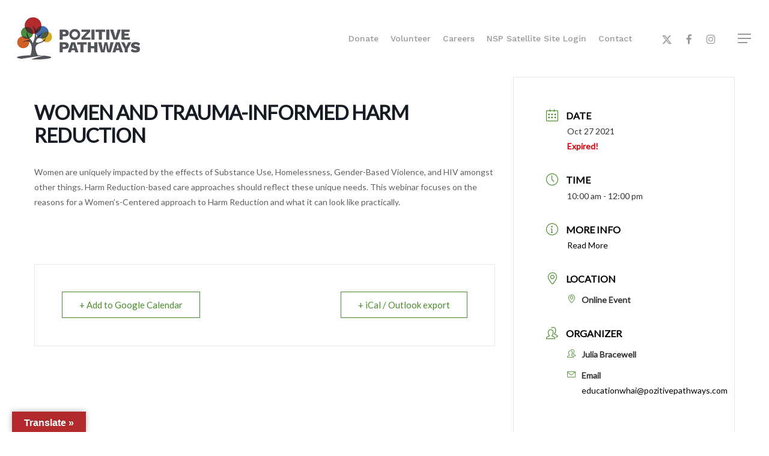

--- FILE ---
content_type: text/css; charset=utf-8
request_url: https://cdn.pozitivepathways.com/wp-content/cache/min/1/wp-content/themes/poz/css/nectar-brands.css?ver=1767800997
body_size: 154
content:
@font-face{font-family:'nectarbrands';src:url(../../../../../../../themes/poz/css/fonts/nectar-brands.eot?v=1.1);src:url('../../../../../../../themes/poz/css/fonts/nectar-brands.eot?#iefix&v=1.1') format('embedded-opentype'),url(../../../../../../../themes/poz/css/fonts/nectar-brands.woff?v=1.1) format('woff'),url(../../../../../../../themes/poz/css/fonts/nectar-brands.ttf?v=1.1) format('truetype'),url(../../../../../../../themes/poz/css/fonts/nectar-brands.svg?v=1.1) format('svg');font-weight:400;font-display:swap;font-style:normal}body i[class*="nectar-brands"]{font-family:'nectarbrands';speak:none;font-style:normal;font-weight:400;font-variant:normal;text-transform:none;line-height:1;-webkit-font-smoothing:antialiased}.nectar-brands-applemusic:before{content:"\e903"}.nectar-brands-houzz:before{content:"\e904"}.nectar-brands-twitch:before{content:"\e905"}.nectar-brands-artstation:before{content:"\e90b"}.nectar-brands-discord:before{content:"\e90c"}.nectar-brands-messenger:before{content:"\e90d"}.nectar-brands-tiktok:before{content:"\e90f"}.nectar-brands-patreon:before{content:"\e912"}.nectar-brands-threads:before{content:"\e913"}.nectar-brands-medium:before{content:"\e914"}.nectar-brands-trustpilot:before{content:"\e916"}.nectar-brands-mastodon:before{content:"\e917"}.nectar-brands-x-twitter:before{content:"\e918"}.nectar-brands-bluesky:before{content:"\e919"}

--- FILE ---
content_type: text/css; charset=utf-8
request_url: https://cdn.pozitivepathways.com/wp-content/themes/poz-child/style.css?ver=17.2.0
body_size: -135
content:
/*
Theme Name: Pozitive Pathways Child Theme
Description: This is a custom child theme for Poz
Author: WP
Template: poz
Version: 0.1
*/



